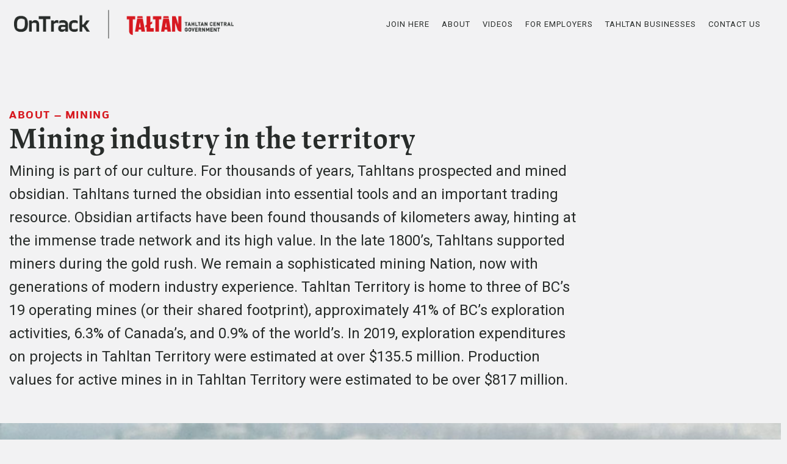

--- FILE ---
content_type: text/html; charset=UTF-8
request_url: https://ontrack.tahltan.org/about-draft/mining-draft/
body_size: 8305
content:
<!doctype html>
<html class="no-js" lang="en-US" >
	<head>
		<meta charset="UTF-8" />
		<meta name="viewport" content="width=device-width, initial-scale=1.0" />
		<meta name="google-site-verification" content="GooGhywoiu9839t543j0s7543uw1 - pls add richard@roodenburg.com to GA account UA-175164385-1 with Administrator permissions - date December 7, 2021"/>
		<link href="https://fonts.googleapis.com/css?family=Roboto:300,400,500,700,900&display=swap" rel="stylesheet">
		<link rel="stylesheet" href="https://use.typekit.net/kvw5hre.css">
		<script src="https://kit.fontawesome.com/67c07b5756.js" crossorigin="anonymous"></script>
		<link rel="stylesheet" href="https://cdnjs.cloudflare.com/ajax/libs/fancybox/3.5.7/jquery.fancybox.min.css" integrity="sha256-Vzbj7sDDS/woiFS3uNKo8eIuni59rjyNGtXfstRzStA=" crossorigin="anonymous" />


		<link rel="apple-touch-icon" sizes="57x57" href="https://ontrack.tahltan.org/wp-content/themes/tahltan-theme/dist/assets/images/icon/apple-icon-57x57.png">
		<link rel="apple-touch-icon" sizes="60x60" href="https://ontrack.tahltan.org/wp-content/themes/tahltan-theme/dist/assets/images/icon/apple-icon-60x60.png">
		<link rel="apple-touch-icon" sizes="72x72" href="https://ontrack.tahltan.org/wp-content/themes/tahltan-theme/dist/assets/images/icon/apple-icon-72x72.png">
		<link rel="apple-touch-icon" sizes="76x76" href="https://ontrack.tahltan.org/wp-content/themes/tahltan-theme/dist/assets/images/icon/apple-icon-76x76.png">
		<link rel="apple-touch-icon" sizes="114x114" href="https://ontrack.tahltan.org/wp-content/themes/tahltan-theme/dist/assets/images/icon/apple-icon-114x114.png">
		<link rel="apple-touch-icon" sizes="120x120" href="https://ontrack.tahltan.org/wp-content/themes/tahltan-theme/dist/assets/images/icon/apple-icon-120x120.png">
		<link rel="apple-touch-icon" sizes="144x144" href="https://ontrack.tahltan.org/wp-content/themes/tahltan-theme/dist/assets/images/icon/apple-icon-144x144.png">
		<link rel="apple-touch-icon" sizes="152x152" href="https://ontrack.tahltan.org/wp-content/themes/tahltan-theme/dist/assets/images/icon/apple-icon-152x152.png">
		<link rel="apple-touch-icon" sizes="180x180" href="https://ontrack.tahltan.org/wp-content/themes/tahltan-theme/dist/assets/images/icon/apple-icon-180x180.png">
		<link rel="icon" type="image/png" sizes="192x192"  href="https://ontrack.tahltan.org/wp-content/themes/tahltan-theme/dist/assets/images/icon/android-icon-192x192.png">
		<link rel="icon" type="image/png" sizes="32x32" href="https://ontrack.tahltan.org/wp-content/themes/tahltan-theme/dist/assets/images/icon/favicon-32x32.png">
		<link rel="icon" type="image/png" sizes="96x96" href="https://ontrack.tahltan.org/wp-content/themes/tahltan-theme/dist/assets/images/icon/favicon-96x96.png">
		<link rel="icon" type="image/png" sizes="16x16" href="https://ontrack.tahltan.org/wp-content/themes/tahltan-theme/dist/assets/images/icon/favicon-16x16.png">
		<meta name="msapplication-TileColor" content="#ffffff">
		<meta name="msapplication-TileImage" content="https://ontrack.tahltan.org/wp-content/themes/tahltan-theme/dist/assets/images/icon/ms-icon-144x144.png">
		<meta name="theme-color" content="#ffffff">

	<!-- Global site tag (gtag.js) - Google Analytics -->
<script async src="https://www.googletagmanager.com/gtag/js?id=UA-175164385-1"></script>
<script>
  window.dataLayer = window.dataLayer || [];
  function gtag(){dataLayer.push(arguments);}
  gtag('js', new Date());
  gtag('config', 'UA-175164385-1');
</script>
		<title>Mining &#8211; Tahltan</title>
<meta name='robots' content='max-image-preview:large' />
<link rel='dns-prefetch' href='//ajax.googleapis.com' />
<link rel='dns-prefetch' href='//www.googletagmanager.com' />
<link rel='stylesheet' id='wp-block-library-css' href='https://ontrack.tahltan.org/wp-includes/css/dist/block-library/style.min.css?ver=6.1.9' type='text/css' media='all' />
<link rel='stylesheet' id='classic-theme-styles-css' href='https://ontrack.tahltan.org/wp-includes/css/classic-themes.min.css?ver=1' type='text/css' media='all' />
<style id='global-styles-inline-css' type='text/css'>
body{--wp--preset--color--black: #000000;--wp--preset--color--cyan-bluish-gray: #abb8c3;--wp--preset--color--white: #ffffff;--wp--preset--color--pale-pink: #f78da7;--wp--preset--color--vivid-red: #cf2e2e;--wp--preset--color--luminous-vivid-orange: #ff6900;--wp--preset--color--luminous-vivid-amber: #fcb900;--wp--preset--color--light-green-cyan: #7bdcb5;--wp--preset--color--vivid-green-cyan: #00d084;--wp--preset--color--pale-cyan-blue: #8ed1fc;--wp--preset--color--vivid-cyan-blue: #0693e3;--wp--preset--color--vivid-purple: #9b51e0;--wp--preset--color--primary: #1779ba;--wp--preset--color--secondary: #767676;--wp--preset--color--success: #3adb76;--wp--preset--color--warning: #ffae00;--wp--preset--color--alert: #cc4b37;--wp--preset--gradient--vivid-cyan-blue-to-vivid-purple: linear-gradient(135deg,rgba(6,147,227,1) 0%,rgb(155,81,224) 100%);--wp--preset--gradient--light-green-cyan-to-vivid-green-cyan: linear-gradient(135deg,rgb(122,220,180) 0%,rgb(0,208,130) 100%);--wp--preset--gradient--luminous-vivid-amber-to-luminous-vivid-orange: linear-gradient(135deg,rgba(252,185,0,1) 0%,rgba(255,105,0,1) 100%);--wp--preset--gradient--luminous-vivid-orange-to-vivid-red: linear-gradient(135deg,rgba(255,105,0,1) 0%,rgb(207,46,46) 100%);--wp--preset--gradient--very-light-gray-to-cyan-bluish-gray: linear-gradient(135deg,rgb(238,238,238) 0%,rgb(169,184,195) 100%);--wp--preset--gradient--cool-to-warm-spectrum: linear-gradient(135deg,rgb(74,234,220) 0%,rgb(151,120,209) 20%,rgb(207,42,186) 40%,rgb(238,44,130) 60%,rgb(251,105,98) 80%,rgb(254,248,76) 100%);--wp--preset--gradient--blush-light-purple: linear-gradient(135deg,rgb(255,206,236) 0%,rgb(152,150,240) 100%);--wp--preset--gradient--blush-bordeaux: linear-gradient(135deg,rgb(254,205,165) 0%,rgb(254,45,45) 50%,rgb(107,0,62) 100%);--wp--preset--gradient--luminous-dusk: linear-gradient(135deg,rgb(255,203,112) 0%,rgb(199,81,192) 50%,rgb(65,88,208) 100%);--wp--preset--gradient--pale-ocean: linear-gradient(135deg,rgb(255,245,203) 0%,rgb(182,227,212) 50%,rgb(51,167,181) 100%);--wp--preset--gradient--electric-grass: linear-gradient(135deg,rgb(202,248,128) 0%,rgb(113,206,126) 100%);--wp--preset--gradient--midnight: linear-gradient(135deg,rgb(2,3,129) 0%,rgb(40,116,252) 100%);--wp--preset--duotone--dark-grayscale: url('#wp-duotone-dark-grayscale');--wp--preset--duotone--grayscale: url('#wp-duotone-grayscale');--wp--preset--duotone--purple-yellow: url('#wp-duotone-purple-yellow');--wp--preset--duotone--blue-red: url('#wp-duotone-blue-red');--wp--preset--duotone--midnight: url('#wp-duotone-midnight');--wp--preset--duotone--magenta-yellow: url('#wp-duotone-magenta-yellow');--wp--preset--duotone--purple-green: url('#wp-duotone-purple-green');--wp--preset--duotone--blue-orange: url('#wp-duotone-blue-orange');--wp--preset--font-size--small: 13px;--wp--preset--font-size--medium: 20px;--wp--preset--font-size--large: 36px;--wp--preset--font-size--x-large: 42px;--wp--preset--spacing--20: 0.44rem;--wp--preset--spacing--30: 0.67rem;--wp--preset--spacing--40: 1rem;--wp--preset--spacing--50: 1.5rem;--wp--preset--spacing--60: 2.25rem;--wp--preset--spacing--70: 3.38rem;--wp--preset--spacing--80: 5.06rem;}:where(.is-layout-flex){gap: 0.5em;}body .is-layout-flow > .alignleft{float: left;margin-inline-start: 0;margin-inline-end: 2em;}body .is-layout-flow > .alignright{float: right;margin-inline-start: 2em;margin-inline-end: 0;}body .is-layout-flow > .aligncenter{margin-left: auto !important;margin-right: auto !important;}body .is-layout-constrained > .alignleft{float: left;margin-inline-start: 0;margin-inline-end: 2em;}body .is-layout-constrained > .alignright{float: right;margin-inline-start: 2em;margin-inline-end: 0;}body .is-layout-constrained > .aligncenter{margin-left: auto !important;margin-right: auto !important;}body .is-layout-constrained > :where(:not(.alignleft):not(.alignright):not(.alignfull)){max-width: var(--wp--style--global--content-size);margin-left: auto !important;margin-right: auto !important;}body .is-layout-constrained > .alignwide{max-width: var(--wp--style--global--wide-size);}body .is-layout-flex{display: flex;}body .is-layout-flex{flex-wrap: wrap;align-items: center;}body .is-layout-flex > *{margin: 0;}:where(.wp-block-columns.is-layout-flex){gap: 2em;}.has-black-color{color: var(--wp--preset--color--black) !important;}.has-cyan-bluish-gray-color{color: var(--wp--preset--color--cyan-bluish-gray) !important;}.has-white-color{color: var(--wp--preset--color--white) !important;}.has-pale-pink-color{color: var(--wp--preset--color--pale-pink) !important;}.has-vivid-red-color{color: var(--wp--preset--color--vivid-red) !important;}.has-luminous-vivid-orange-color{color: var(--wp--preset--color--luminous-vivid-orange) !important;}.has-luminous-vivid-amber-color{color: var(--wp--preset--color--luminous-vivid-amber) !important;}.has-light-green-cyan-color{color: var(--wp--preset--color--light-green-cyan) !important;}.has-vivid-green-cyan-color{color: var(--wp--preset--color--vivid-green-cyan) !important;}.has-pale-cyan-blue-color{color: var(--wp--preset--color--pale-cyan-blue) !important;}.has-vivid-cyan-blue-color{color: var(--wp--preset--color--vivid-cyan-blue) !important;}.has-vivid-purple-color{color: var(--wp--preset--color--vivid-purple) !important;}.has-black-background-color{background-color: var(--wp--preset--color--black) !important;}.has-cyan-bluish-gray-background-color{background-color: var(--wp--preset--color--cyan-bluish-gray) !important;}.has-white-background-color{background-color: var(--wp--preset--color--white) !important;}.has-pale-pink-background-color{background-color: var(--wp--preset--color--pale-pink) !important;}.has-vivid-red-background-color{background-color: var(--wp--preset--color--vivid-red) !important;}.has-luminous-vivid-orange-background-color{background-color: var(--wp--preset--color--luminous-vivid-orange) !important;}.has-luminous-vivid-amber-background-color{background-color: var(--wp--preset--color--luminous-vivid-amber) !important;}.has-light-green-cyan-background-color{background-color: var(--wp--preset--color--light-green-cyan) !important;}.has-vivid-green-cyan-background-color{background-color: var(--wp--preset--color--vivid-green-cyan) !important;}.has-pale-cyan-blue-background-color{background-color: var(--wp--preset--color--pale-cyan-blue) !important;}.has-vivid-cyan-blue-background-color{background-color: var(--wp--preset--color--vivid-cyan-blue) !important;}.has-vivid-purple-background-color{background-color: var(--wp--preset--color--vivid-purple) !important;}.has-black-border-color{border-color: var(--wp--preset--color--black) !important;}.has-cyan-bluish-gray-border-color{border-color: var(--wp--preset--color--cyan-bluish-gray) !important;}.has-white-border-color{border-color: var(--wp--preset--color--white) !important;}.has-pale-pink-border-color{border-color: var(--wp--preset--color--pale-pink) !important;}.has-vivid-red-border-color{border-color: var(--wp--preset--color--vivid-red) !important;}.has-luminous-vivid-orange-border-color{border-color: var(--wp--preset--color--luminous-vivid-orange) !important;}.has-luminous-vivid-amber-border-color{border-color: var(--wp--preset--color--luminous-vivid-amber) !important;}.has-light-green-cyan-border-color{border-color: var(--wp--preset--color--light-green-cyan) !important;}.has-vivid-green-cyan-border-color{border-color: var(--wp--preset--color--vivid-green-cyan) !important;}.has-pale-cyan-blue-border-color{border-color: var(--wp--preset--color--pale-cyan-blue) !important;}.has-vivid-cyan-blue-border-color{border-color: var(--wp--preset--color--vivid-cyan-blue) !important;}.has-vivid-purple-border-color{border-color: var(--wp--preset--color--vivid-purple) !important;}.has-vivid-cyan-blue-to-vivid-purple-gradient-background{background: var(--wp--preset--gradient--vivid-cyan-blue-to-vivid-purple) !important;}.has-light-green-cyan-to-vivid-green-cyan-gradient-background{background: var(--wp--preset--gradient--light-green-cyan-to-vivid-green-cyan) !important;}.has-luminous-vivid-amber-to-luminous-vivid-orange-gradient-background{background: var(--wp--preset--gradient--luminous-vivid-amber-to-luminous-vivid-orange) !important;}.has-luminous-vivid-orange-to-vivid-red-gradient-background{background: var(--wp--preset--gradient--luminous-vivid-orange-to-vivid-red) !important;}.has-very-light-gray-to-cyan-bluish-gray-gradient-background{background: var(--wp--preset--gradient--very-light-gray-to-cyan-bluish-gray) !important;}.has-cool-to-warm-spectrum-gradient-background{background: var(--wp--preset--gradient--cool-to-warm-spectrum) !important;}.has-blush-light-purple-gradient-background{background: var(--wp--preset--gradient--blush-light-purple) !important;}.has-blush-bordeaux-gradient-background{background: var(--wp--preset--gradient--blush-bordeaux) !important;}.has-luminous-dusk-gradient-background{background: var(--wp--preset--gradient--luminous-dusk) !important;}.has-pale-ocean-gradient-background{background: var(--wp--preset--gradient--pale-ocean) !important;}.has-electric-grass-gradient-background{background: var(--wp--preset--gradient--electric-grass) !important;}.has-midnight-gradient-background{background: var(--wp--preset--gradient--midnight) !important;}.has-small-font-size{font-size: var(--wp--preset--font-size--small) !important;}.has-medium-font-size{font-size: var(--wp--preset--font-size--medium) !important;}.has-large-font-size{font-size: var(--wp--preset--font-size--large) !important;}.has-x-large-font-size{font-size: var(--wp--preset--font-size--x-large) !important;}
.wp-block-navigation a:where(:not(.wp-element-button)){color: inherit;}
:where(.wp-block-columns.is-layout-flex){gap: 2em;}
.wp-block-pullquote{font-size: 1.5em;line-height: 1.6;}
</style>
<link rel='stylesheet' id='main-stylesheet-css' href='https://ontrack.tahltan.org/wp-content/themes/tahltan-theme/dist/assets/css/app.css?ver=2.10.4' type='text/css' media='all' />
<script type='text/javascript' src='https://ajax.googleapis.com/ajax/libs/jquery/3.2.1/jquery.min.js?ver=3.2.1' id='jquery-js'></script>

<!-- Google Analytics snippet added by Site Kit -->
<script type='text/javascript' src='https://www.googletagmanager.com/gtag/js?id=GT-WV8X925' id='google_gtagjs-js' async></script>
<script type='text/javascript' id='google_gtagjs-js-after'>
window.dataLayer = window.dataLayer || [];function gtag(){dataLayer.push(arguments);}
gtag('set', 'linker', {"domains":["ontrack.tahltan.org"]} );
gtag("js", new Date());
gtag("set", "developer_id.dZTNiMT", true);
gtag("config", "GT-WV8X925");
</script>

<!-- End Google Analytics snippet added by Site Kit -->
<link rel="https://api.w.org/" href="https://ontrack.tahltan.org/wp-json/" /><link rel="alternate" type="application/json" href="https://ontrack.tahltan.org/wp-json/wp/v2/pages/97" /><link rel="alternate" type="application/json+oembed" href="https://ontrack.tahltan.org/wp-json/oembed/1.0/embed?url=https%3A%2F%2Fontrack.tahltan.org%2Fabout-draft%2Fmining-draft%2F" />
<link rel="alternate" type="text/xml+oembed" href="https://ontrack.tahltan.org/wp-json/oembed/1.0/embed?url=https%3A%2F%2Fontrack.tahltan.org%2Fabout-draft%2Fmining-draft%2F&#038;format=xml" />

		<!-- GA Google Analytics @ https://m0n.co/ga -->
		<script>
			(function(i,s,o,g,r,a,m){i['GoogleAnalyticsObject']=r;i[r]=i[r]||function(){
			(i[r].q=i[r].q||[]).push(arguments)},i[r].l=1*new Date();a=s.createElement(o),
			m=s.getElementsByTagName(o)[0];a.async=1;a.src=g;m.parentNode.insertBefore(a,m)
			})(window,document,'script','https://www.google-analytics.com/analytics.js','ga');
			ga('create', 'UA-175164385-1', 'auto');
			ga('send', 'pageview');
		</script>

	<meta name="generator" content="Site Kit by Google 1.109.0" /><style type="text/css">.blue-message {
background: none repeat scroll 0 0 #3399ff;
    color: #ffffff;
    text-shadow: none;
    font-size: 14px;
    line-height: 24px;
    padding: 10px;
} 
.green-message {
background: none repeat scroll 0 0 #8cc14c;
    color: #ffffff;
    text-shadow: none;
    font-size: 14px;
    line-height: 24px;
    padding: 10px;
} 
.orange-message {
background: none repeat scroll 0 0 #faa732;
    color: #ffffff;
    text-shadow: none;
    font-size: 14px;
    line-height: 24px;
    padding: 10px;
} 
.red-message {
background: none repeat scroll 0 0 #da4d31;
    color: #ffffff;
    text-shadow: none;
    font-size: 14px;
    line-height: 24px;
    padding: 10px;
} 
.grey-message {
background: none repeat scroll 0 0 #53555c;
    color: #ffffff;
    text-shadow: none;
    font-size: 14px;
    line-height: 24px;
    padding: 10px;
} 
.left-block {
background: none repeat scroll 0 0px, radial-gradient(ellipse at center center, #ffffff 0%, #f2f2f2 100%) repeat scroll 0 0 rgba(0, 0, 0, 0);
    color: #8b8e97;
    padding: 10px;
    margin: 10px;
    float: left;
} 
.right-block {
background: none repeat scroll 0 0px, radial-gradient(ellipse at center center, #ffffff 0%, #f2f2f2 100%) repeat scroll 0 0 rgba(0, 0, 0, 0);
    color: #8b8e97;
    padding: 10px;
    margin: 10px;
    float: right;
} 
.blockquotes {
background: none;
    border-left: 5px solid #f1f1f1;
    color: #8B8E97;
    font-size: 14px;
    font-style: italic;
    line-height: 22px;
    padding-left: 15px;
    padding: 10px;
    width: 60%;
    float: left;
} 
</style>		<style type="text/css" id="wp-custom-css">
			.social-links .fab {
    color: #fefefe;
    font-size: 32px;
    margin-left: 10px;
    margin-bottom: 10px;
}

.social-links {
    display: flex;
    margin-top: 20px;
}

.top-bar-right .desktop-menu li.menu-item a {
    font-size: 13px;
    letter-spacing: 1px;
}		</style>
		

<!-- Facebook Pixel Code -->
<script>
!function(f,b,e,v,n,t,s)
{if(f.fbq)return;n=f.fbq=function(){n.callMethod?
n.callMethod.apply(n,arguments):n.queue.push(arguments)};
if(!f._fbq)f._fbq=n;n.push=n;n.loaded=!0;n.version='2.0';
n.queue=[];t=b.createElement(e);t.async=!0;
t.src=v;s=b.getElementsByTagName(e)[0];
s.parentNode.insertBefore(t,s)}(window, document,'script',
'https://connect.facebook.net/en_US/fbevents.js');
fbq('init', '221581622543252');
fbq('track', 'PageView');
</script>
<noscript><img height="1" width="1" style="display:none"
src="https://www.facebook.com/tr?id=221581622543252&ev=PageView&noscript=1"
/></noscript>
<!-- End Facebook Pixel Code -->

	</head>
	<body class="page-template-default page page-id-97 page-child parent-pageid-15 topbar">

	
	<header class="site-header" role="banner">

			
		<div class="site-title-bar title-bar" data-responsive-toggle="mobile-menu">				
			<div class="title-bar-left">
				<button aria-label="Main Menu" class="menu-icon" type="button" data-toggle="mobile-menu"></button>
				<span class="site-mobile-title title-bar-title">
					<a href="https://ontrack.tahltan.org/" rel="home">
						<img class="site-logo site-logo--black" src="https://ontrack.tahltan.org/wp-content/themes/tahltan-theme/dist/assets/images/logo.png">
						<img class="site-logo site-logo--red" src="https://ontrack.tahltan.org/wp-content/themes/tahltan-theme/dist/assets/images/logo_red.png">
					</a>
				</span>
			</div>
		</div>

		<div id="navbar" class="sticky-container"  >
			<div class="grid-container">
				<nav class="site-navigation top-bar"  role="navigation" id="mobile-menu"  data-toggler data-animate="slide-down slide-up">
					<div class="top-bar-left">
						<div class="site-desktop-title top-bar-title">
							

							<a href="https://ontrack.tahltan.org/" rel="home">
								
								<img class="site-logo site-logo--black" src="https://ontrack.tahltan.org/wp-content/themes/tahltan-theme/dist/assets/images/logo.png">
								<img class="site-logo site-logo--red" src="https://ontrack.tahltan.org/wp-content/themes/tahltan-theme/dist/assets/images/logo_red.png">
							</a>
						</div>
					</div>
					<div class="top-bar-right">
						<ul id="menu-main-menu" class="dropdown menu desktop-menu" data-dropdown-menu><li id="menu-item-694" class="menu-item menu-item-type-post_type menu-item-object-page menu-item-694"><a href="https://ontrack.tahltan.org/join-here/">Join Here</a></li>
<li id="menu-item-313" class="menu-item menu-item-type-custom menu-item-object-custom menu-item-has-children menu-item-313"><a href="#">About</a>
<ul class="dropdown menu vertical" data-toggle>
	<li id="menu-item-691" class="menu-item menu-item-type-post_type menu-item-object-page menu-item-691"><a href="https://ontrack.tahltan.org/about/">Essential Skills</a></li>
	<li id="menu-item-692" class="menu-item menu-item-type-post_type menu-item-object-page menu-item-692"><a href="https://ontrack.tahltan.org/about-draft/tahltan-territory/">Tahltan Territory</a></li>
	<li id="menu-item-693" class="menu-item menu-item-type-post_type menu-item-object-page menu-item-693"><a href="https://ontrack.tahltan.org/about/mining/">Mining</a></li>
</ul>
</li>
<li id="menu-item-1405" class="menu-item menu-item-type-post_type menu-item-object-page menu-item-1405"><a href="https://ontrack.tahltan.org/videos/">Videos</a></li>
<li id="menu-item-695" class="menu-item menu-item-type-post_type menu-item-object-page menu-item-695"><a href="https://ontrack.tahltan.org/for-employers/">For Employers</a></li>
<li id="menu-item-1684" class="menu-item menu-item-type-post_type menu-item-object-page menu-item-1684"><a href="https://ontrack.tahltan.org/tahltan-businesses/">Tahltan Businesses</a></li>
<li id="menu-item-22" class="menu-item menu-item-type-post_type menu-item-object-page menu-item-22"><a href="https://ontrack.tahltan.org/contact/">Contact Us</a></li>
</ul>
													
<nav class="mobile-menu vertical menu" role="navigation">
	<ul id="menu-main-menu-1" class="vertical menu" data-accordion-menu data-submenu-toggle="true"><li class="menu-item menu-item-type-post_type menu-item-object-page menu-item-694"><a href="https://ontrack.tahltan.org/join-here/">Join Here</a></li>
<li class="menu-item menu-item-type-custom menu-item-object-custom menu-item-has-children menu-item-313"><a href="#">About</a>
<ul class="vertical nested menu">
	<li class="menu-item menu-item-type-post_type menu-item-object-page menu-item-691"><a href="https://ontrack.tahltan.org/about/">Essential Skills</a></li>
	<li class="menu-item menu-item-type-post_type menu-item-object-page menu-item-692"><a href="https://ontrack.tahltan.org/about-draft/tahltan-territory/">Tahltan Territory</a></li>
	<li class="menu-item menu-item-type-post_type menu-item-object-page menu-item-693"><a href="https://ontrack.tahltan.org/about/mining/">Mining</a></li>
</ul>
</li>
<li class="menu-item menu-item-type-post_type menu-item-object-page menu-item-1405"><a href="https://ontrack.tahltan.org/videos/">Videos</a></li>
<li class="menu-item menu-item-type-post_type menu-item-object-page menu-item-695"><a href="https://ontrack.tahltan.org/for-employers/">For Employers</a></li>
<li class="menu-item menu-item-type-post_type menu-item-object-page menu-item-1684"><a href="https://ontrack.tahltan.org/tahltan-businesses/">Tahltan Businesses</a></li>
<li class="menu-item menu-item-type-post_type menu-item-object-page menu-item-22"><a href="https://ontrack.tahltan.org/contact/">Contact Us</a></li>
</ul></nav>
												
						<div class="mobile-footer">
							<a href="https://www.facebook.com/tahltangovernment/" target="__blank"><span class="fab fa-facebook"></span></a>
							<a href="https://www.facebook.com/tahltangovernment/" target="__blank"><span class="fab fa-linkedin"></span></a>
						</div>	

					</div>
				</nav>
			</div>

		</div>
		
	</header>





<div class="sidebar-container no-image ">
	
	
</div>



<div class="content-section">
	<div class="grid-container">
		<div class="grid-x grid-padding-x">
			<main class="cell auto">
				
				
								

					
					
<article id="post-97" class="post-97 page type-page status-publish hentry">
	
	<div class="entry-content">
		
<div class="is-layout-flow wp-block-group width-75"><div class="wp-block-group__inner-container">
<h6><span style="color:#d71920" class="tadv-color">About – Mining</span></h6>



<h2>Mining industry in the territory</h2>



<p style="font-size:24px">Mining is part of our culture. For thousands of years, Tahltans prospected and mined obsidian. Tahltans turned the obsidian into essential tools and an important trading resource. Obsidian artifacts have been found thousands of kilometers away, hinting at the immense trade network and its high value. In the late 1800’s, Tahltans supported miners during the gold rush. We remain a sophisticated mining Nation, now with generations of modern industry experience. Tahltan Territory is home to three of BC’s 19 operating mines (or their shared footprint), approximately 41% of BC’s exploration activities, 6.3% of Canada’s, and 0.9% of the world’s. In 2019, exploration expenditures on projects in Tahltan Territory were estimated at over $135.5 million. Production values for active mines in in Tahltan Territory were estimated to be over $817 million.</p>
</div></div>



<div style="height:36px" aria-hidden="true" class="wp-block-spacer"></div>



<figure class="wp-block-image size-large"><img decoding="async" width="1024" height="540" src="https://tahltan.ideahack.com/wp-content/uploads/2020/02/20190527-GH5-6869_edit@2x-1024x540.jpg" alt="" class="wp-image-98" srcset="https://ontrack.tahltan.org/wp-content/uploads/2020/02/20190527-GH5-6869_edit@2x-1024x540.jpg 1024w, https://ontrack.tahltan.org/wp-content/uploads/2020/02/20190527-GH5-6869_edit@2x-300x158.jpg 300w, https://ontrack.tahltan.org/wp-content/uploads/2020/02/20190527-GH5-6869_edit@2x-768x405.jpg 768w, https://ontrack.tahltan.org/wp-content/uploads/2020/02/20190527-GH5-6869_edit@2x-1536x811.jpg 1536w, https://ontrack.tahltan.org/wp-content/uploads/2020/02/20190527-GH5-6869_edit@2x-2048x1081.jpg 2048w, https://ontrack.tahltan.org/wp-content/uploads/2020/02/20190527-GH5-6869_edit@2x-640x338.jpg 640w, https://ontrack.tahltan.org/wp-content/uploads/2020/02/20190527-GH5-6869_edit@2x-1200x633.jpg 1200w, https://ontrack.tahltan.org/wp-content/uploads/2020/02/20190527-GH5-6869_edit@2x-1920x1013.jpg 1920w" sizes="(max-width: 639px) 98vw, (max-width: 1199px) 64vw, 770px" /></figure>



<div style="height:100px" aria-hidden="true" class="wp-block-spacer"></div>



<hr class="wp-block-separator"/>



<div style="height:70px" aria-hidden="true" class="wp-block-spacer"></div>



<div class="is-layout-flex wp-container-4 wp-block-columns vertical-center">
<div class="is-layout-flow wp-block-column padding-right">
<!--<h1>Mining Info</h1>-->



<p style="font-size:24px">The mining industry in Tahltan Territory offers Tahltans–no matter where they live–the opportunity to build a rewarding career doing what they love. Options are endless. Learn a trade or take advantage of on-the-job training to reach the highly-skilled positions sought by mining companies everywhere.</p>
<p style="font-size:24px">The Tahltan Nation and mining companies in Tahltan Territory will support your education with scholarships, bursaries, summer jobs, and co-op jobs, as you earn a post-secondary education. </p>
</div>



<div class="is-layout-flow wp-block-column">
<figure class="wp-block-image size-large"><img decoding="async" loading="lazy" width="1024" height="885" src="https://tahltan.ideahack.com/wp-content/uploads/2020/02/20190527-FUJ-7552_edit@2x-1-1024x885.jpg" alt="" class="wp-image-99" srcset="https://ontrack.tahltan.org/wp-content/uploads/2020/02/20190527-FUJ-7552_edit@2x-1-1024x885.jpg 1024w, https://ontrack.tahltan.org/wp-content/uploads/2020/02/20190527-FUJ-7552_edit@2x-1-300x259.jpg 300w, https://ontrack.tahltan.org/wp-content/uploads/2020/02/20190527-FUJ-7552_edit@2x-1-768x664.jpg 768w, https://ontrack.tahltan.org/wp-content/uploads/2020/02/20190527-FUJ-7552_edit@2x-1-640x553.jpg 640w, https://ontrack.tahltan.org/wp-content/uploads/2020/02/20190527-FUJ-7552_edit@2x-1-1200x1037.jpg 1200w, https://ontrack.tahltan.org/wp-content/uploads/2020/02/20190527-FUJ-7552_edit@2x-1.jpg 1296w" sizes="(max-width: 639px) 98vw, (max-width: 1199px) 64vw, 770px" /></figure>
</div>
</div>



<div style="height:50px" aria-hidden="true" class="wp-block-spacer"></div>



<hr class="wp-block-separator"/>



<div style="height:82px" aria-hidden="true" class="wp-block-spacer"></div>



<div class="is-layout-flex wp-container-7 wp-block-columns vertical-center">
<div class="is-layout-flow wp-block-column">
<figure class="wp-block-image size-large"><img decoding="async" loading="lazy" width="1024" height="885" src="https://tahltan.ideahack.com/wp-content/uploads/2020/02/20190528-FUJ-0030_edit@2x-1024x885.jpg" alt="" class="wp-image-101" srcset="https://ontrack.tahltan.org/wp-content/uploads/2020/02/20190528-FUJ-0030_edit@2x-1024x885.jpg 1024w, https://ontrack.tahltan.org/wp-content/uploads/2020/02/20190528-FUJ-0030_edit@2x-300x259.jpg 300w, https://ontrack.tahltan.org/wp-content/uploads/2020/02/20190528-FUJ-0030_edit@2x-768x664.jpg 768w, https://ontrack.tahltan.org/wp-content/uploads/2020/02/20190528-FUJ-0030_edit@2x-640x553.jpg 640w, https://ontrack.tahltan.org/wp-content/uploads/2020/02/20190528-FUJ-0030_edit@2x-1200x1037.jpg 1200w, https://ontrack.tahltan.org/wp-content/uploads/2020/02/20190528-FUJ-0030_edit@2x.jpg 1296w" sizes="(max-width: 639px) 98vw, (max-width: 1199px) 64vw, 770px" /></figure>
</div>



<div class="is-layout-flow wp-block-column padding-left">
<!--<h1>Mining Info</h1>-->



<p style="font-size:24px"><p style="font-size:24px">The Tahltan Nation is interested in mutually-beneficial and collaborative partnerships with the resource development industry in Tahltan Territory, leading to job creation and capacity building for its members. </p>  
<p style="font-size:24px">Come home to work, come home to play, or come home to stay. </p></p>
</div>
</div>



<div style="height:67px" aria-hidden="true" class="wp-block-spacer"></div>



<div style="height:100px" aria-hidden="true" class="wp-block-spacer"></div>



<h2 class="has-text-align-center">Ready to test your skills?</h2>



<p style="font-size:24px" class="has-text-align-center">Identify your Essential Skills to match your skill set with current employment opportunities. <br>Test results help bolster your application.</p>



<div class="wp-block-button aligncenter"><a class="wp-block-button__link" href="https://tahltancg.essentialskillsgroup.com/?p=register" target="_blank" rel="noreferrer noopener">LET&#8217;S GO</a></div>
	</div>
	
</article>
							</main>
		</div>
	</div>
</div>

<section>



</div>
<footer class="footer-container">
	<div class="footer-grid">
		
		<div class="footer-logo--wrapper">
			<img class="footer-logo" src="https://ontrack.tahltan.org/wp-content/themes/tahltan-theme/dist/assets/images/footer_logo_red.png">
		</div>

		<section id="custom_html-2" class="widget_text widget widget_custom_html"><div class="textwidget custom-html-widget"><a href="https://ontrack.tahltan.org/join-here/">
    JOIN HERE
</a>
<a href="https://ontrack.tahltan.org/about/" target="_blank" rel="noopener">
    ABOUT
</a>
<a href="https://tahltan.org/" target="_blank" rel="noopener">
    TCG WEBSITE
</a>

</div></section><section id="custom_html-3" class="widget_text widget widget_custom_html"><div class="textwidget custom-html-widget"><a href="https://ontrack.tahltan.org/story/chantel-quock/">
    SUCCESS STORIES
</a>
<a href="/about/for-employers/">
    FOR EMPLOYERS
</a>
<a href="https://ontrack.tahltan.org/contact/">
    CONTACT US
</a>


</div></section>
		<div class="newsletter-area">

			<h4>Join our newsletter</h4>

			<!-- Begin Mailchimp Signup Form -->
		
			<style type="text/css">
				
				/* Add your own Mailchimp form style overrides in your site stylesheet or in this style block.
				We recommend moving this block and the preceding CSS link to the HEAD of your HTML file. */
			</style>
			<div id="mc_embed_signup">
			<form action="https://tahltan.us6.list-manage.com/subscribe?u=eade92099bd3b7c90ed110f3f&id=30fd0626dc" method="post" id="mc-embedded-subscribe-form" name="mc-embedded-subscribe-form" class="validate" target="_blank" novalidate>
				<div id="mc_embed_signup_scroll">
				
			<div class="mc-field-group">
				
				<input placeholder="Email Address*" type="email" value="" name="EMAIL" class="required email" id="mce-EMAIL">
			</div>
				<div id="mce-responses" class="clear">
					<div class="response" id="mce-error-response" style="display:none"></div>
					<div class="response" id="mce-success-response" style="display:none"></div>
				</div>    <!-- real people should not fill this in and expect good things - do not remove this or risk form bot signups-->
				<div style="position: absolute; left: -5000px;" aria-hidden="true"><input type="text" name="b_eade92099bd3b7c90ed110f3f_a132736aa5" tabindex="-1" value=""></div>
				<div class="clear"><input type="submit" value="Subscribe" name="subscribe" id="mc-embedded-subscribe" class="button"></div>
				</div>
			</form>
			</div>

			<!--End mc_embed_signup-->


		</div>

	</div>

	<div class="footer__lower">

		<div class="designer">
			<div class="social-links">
				<a href="https://www.facebook.com/tahltangovernment/" target="__blank"><span class="fab fa-facebook"></span></a>
				<a href="https://ca.linkedin.com/company/tahltan-central-council" target="__blank"><span class="fab fa-linkedin"></span></a>
				<a href="https://www.youtube.com/channel/UC12utAajekyWFr7UBfGbLMQ" target="__blank"><span class="fab fa-youtube"></span></a>
			</div>		
			
			<div class="developers">
			<a class="privacy-policy" href="/privacy-policy">&copy; 2026 Tahltan Central Government</a>
				
				
			</div>
		</div>

		
		
		<div class="canada-logo">
				<a href="https://www.canada.ca/en/employment-social-development/programs/training-agreements/lmda.html" target="__blank"><img src="https://ontrack.tahltan.org/wp-content/themes/tahltan-theme/dist/assets/images/canbc-ldma-logo.png"></a>
				<p style="color:#f2f2f3;font-weight: 300;">Funding provided through the Canada-British Columbia Labour Market Development Agreement.</p>
		</div>

		<div class="left">
			<div class="privacy-links">
				<a href="/privacy-policy">Privacy</a>
				<a href="/terms-of-use">Terms of Use</a> 
			</div>
			<div class="privacy-links">
			<a style="padding-right:2px;font-size:12px;color: #f2f2f3;font-weight: 300;" target="__blank" href="https://tahltan.org/">TCG Comms </a>
			<a style="padding-right:2px;font-size:12px;color: #f2f2f3;font-weight: 300;" target="__blank" href="https://ideahack.com/">  | Ideahack Digital</a>
			</div>
		</div>
	

	</div>
</footer>


<script src="https://cdnjs.cloudflare.com/ajax/libs/fancybox/3.5.7/jquery.fancybox.min.js" integrity="sha256-yt2kYMy0w8AbtF89WXb2P1rfjcP/HTHLT7097U8Y5b8=" crossorigin="anonymous"></script>
<style id='core-block-supports-inline-css' type='text/css'>
.wp-block-columns.wp-container-4,.wp-block-columns.wp-container-7{flex-wrap:nowrap;}
</style>
<script type='text/javascript' src='https://ontrack.tahltan.org/wp-content/themes/tahltan-theme/dist/assets/js/app.js?ver=2.10.4' id='foundation-js'></script>
</body>
</html>


--- FILE ---
content_type: text/css;charset=utf-8
request_url: https://use.typekit.net/kvw5hre.css
body_size: 379
content:
/*
 * The Typekit service used to deliver this font or fonts for use on websites
 * is provided by Adobe and is subject to these Terms of Use
 * http://www.adobe.com/products/eulas/tou_typekit. For font license
 * information, see the list below.
 *
 * jaf-lapture-display:
 *   - http://typekit.com/eulas/00000000000000000000e010
 *
 * © 2009-2026 Adobe Systems Incorporated. All Rights Reserved.
 */
/*{"last_published":"2020-02-12 21:01:55 UTC"}*/

@import url("https://p.typekit.net/p.css?s=1&k=kvw5hre&ht=tk&f=6096&a=3508466&app=typekit&e=css");

@font-face {
font-family:"jaf-lapture-display";
src:url("https://use.typekit.net/af/e56e8c/00000000000000000000e010/27/l?primer=7cdcb44be4a7db8877ffa5c0007b8dd865b3bbc383831fe2ea177f62257a9191&fvd=n7&v=3") format("woff2"),url("https://use.typekit.net/af/e56e8c/00000000000000000000e010/27/d?primer=7cdcb44be4a7db8877ffa5c0007b8dd865b3bbc383831fe2ea177f62257a9191&fvd=n7&v=3") format("woff"),url("https://use.typekit.net/af/e56e8c/00000000000000000000e010/27/a?primer=7cdcb44be4a7db8877ffa5c0007b8dd865b3bbc383831fe2ea177f62257a9191&fvd=n7&v=3") format("opentype");
font-display:auto;font-style:normal;font-weight:700;font-stretch:normal;
}

.tk-jaf-lapture-display { font-family: "jaf-lapture-display",serif; }


--- FILE ---
content_type: text/plain
request_url: https://www.google-analytics.com/j/collect?v=1&_v=j102&a=1026140554&t=pageview&_s=1&dl=https%3A%2F%2Fontrack.tahltan.org%2Fabout-draft%2Fmining-draft%2F&ul=en-us%40posix&dt=Mining%20%E2%80%93%20Tahltan&sr=1280x720&vp=1280x720&_u=IEBAAEABAAAAACAAI~&jid=487020930&gjid=787468829&cid=291784310.1768985260&tid=UA-175164385-1&_gid=1765173263.1768985260&_r=1&_slc=1&z=1559678141
body_size: -452
content:
2,cG-Q9GZZD7GFB